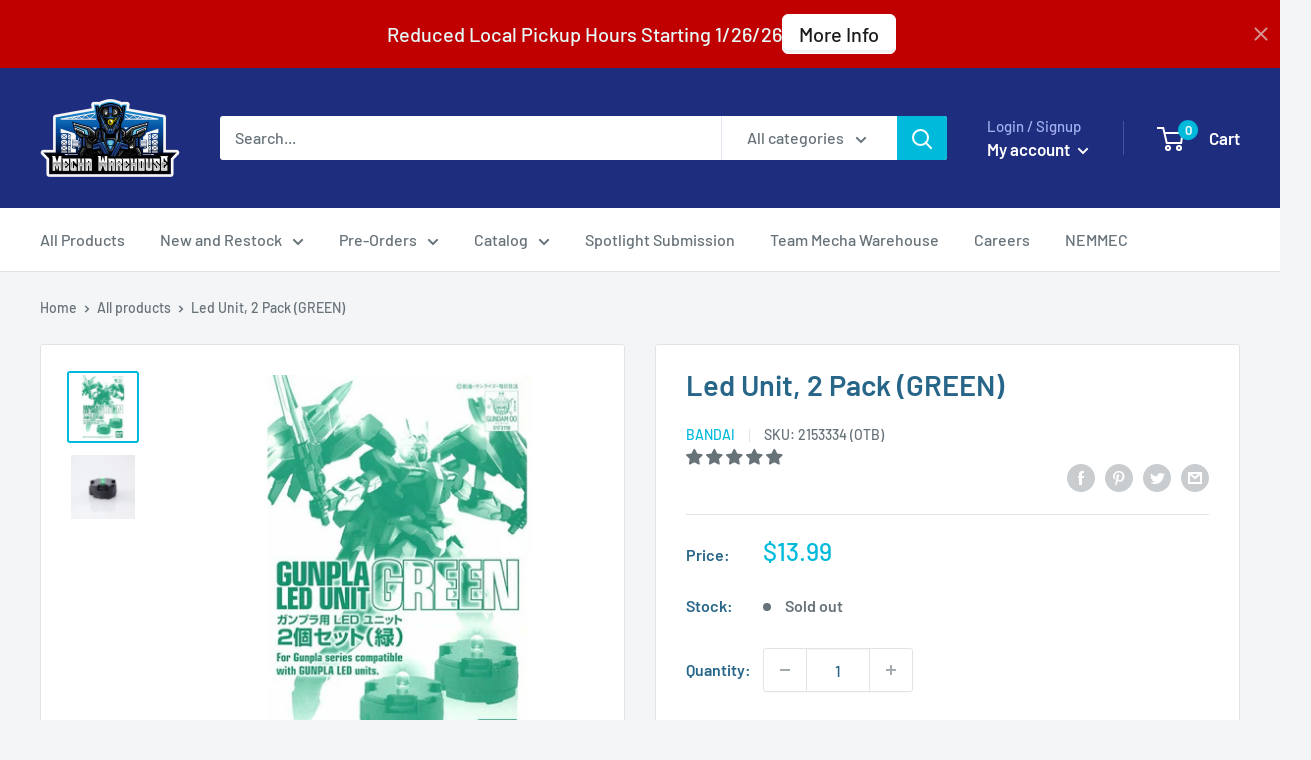

--- FILE ---
content_type: text/javascript
request_url: https://mechawarehouse.com/cdn/shop/t/3/assets/custom.js?v=90373254691674712701607917978
body_size: -668
content:
//# sourceMappingURL=/cdn/shop/t/3/assets/custom.js.map?v=90373254691674712701607917978
